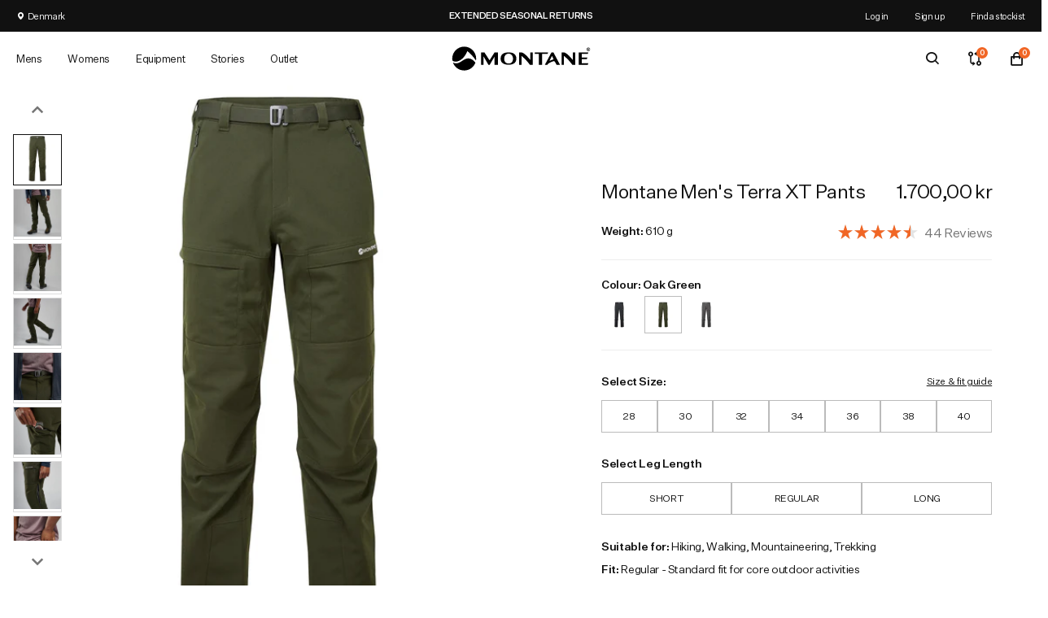

--- FILE ---
content_type: application/javascript
request_url: https://d3hw6dc1ow8pp2.cloudfront.net/reviews-widget-plus/js/attribute-bars/bar-default.ad138b23.js
body_size: 613
content:
(window["wpJsonpOkeReviews"]=window["wpJsonpOkeReviews"]||[]).push([["attribute-bars/bar-default"],{"37a6":function(e,t,a){"use strict";a("4e5b")},"4e5b":function(e,t,a){},"706a":function(e,t,a){"use strict";a.r(t);var r=function(){var e=this,t=e.$createElement;e._self._c;return e._m(0)},s=[function(){var e=this,t=e.$createElement,a=e._self._c||t;return a("div",{staticClass:"oke-barDefault",class:{"oke-barDefault--centered":"centered-range"===e.type,"oke-barDefault--centeredMiddle":"centered-range"===e.type&&50===e.attributePercentage,"oke-barDefault--leftPadding":0===e.attributePercentage,"oke-barDefault--rightPadding":100===e.attributePercentage}},[a("div",{staticClass:"oke-barDefault-marker"},[a("div",{staticClass:"oke-barDefault-dot",style:{left:e.attributePercentage+"%"}})]),a("div",{staticClass:"oke-barDefault-dots"},[a("div",{staticClass:"oke-barDefault-dot",class:{"oke-barDefault-dot--dark":"range"===e.type&&e.attributePercentage>0}}),a("div",{staticClass:"oke-barDefault-dot",class:{"oke-barDefault-dot--dark":"range"===e.type&&e.attributePercentage>25||"centered-range"===e.type&&e.attributePercentage<25}}),a("div",{staticClass:"oke-barDefault-dot oke-barDefault-dot--center",class:{"oke-barDefault-dot--dark":"range"===e.type&&e.attributePercentage>50}}),a("div",{staticClass:"oke-barDefault-dot",class:{"oke-barDefault-dot--dark":e.attributePercentage>75}}),a("div",{staticClass:"oke-barDefault-dot"})]),a("div",{staticClass:"oke-barDefault-background"},[a("div",{staticClass:"oke-barDefault-background-shading",style:{width:e.shadedWidth,"margin-left":e.shadedMarginLeft}})])])}],i=a("9ab4"),n=a("60a3"),u=a("e1e7");let l=class extends(Object(n["c"])(u["a"])){};l=Object(i["a"])([n["a"]],l);var d=l,c=d,b=(a("37a6"),a("2877")),o=Object(b["a"])(c,r,s,!1,null,null,null);t["default"]=o.exports},e1e7:function(e,t,a){"use strict";var r=a("9ab4"),s=a("60a3");let i=class extends s["f"]{get shadedWidth(){return"range"===this.type?this.attributePercentage+"%":this.getAbsoluteValue(this.attributePercentage-50)+"%"}get shadedMarginLeft(){return"range"===this.type?"0":this.getMinimumValue(this.attributePercentage,50)+"%"}getAbsoluteValue(e){return Math.abs(e)}getMinimumValue(e,t){return Math.min(e,t)}};Object(r["a"])([Object(s["d"])()],i.prototype,"attributePercentage",void 0),Object(r["a"])([Object(s["d"])()],i.prototype,"type",void 0),i=Object(r["a"])([s["a"]],i),t["a"]=i}}]);